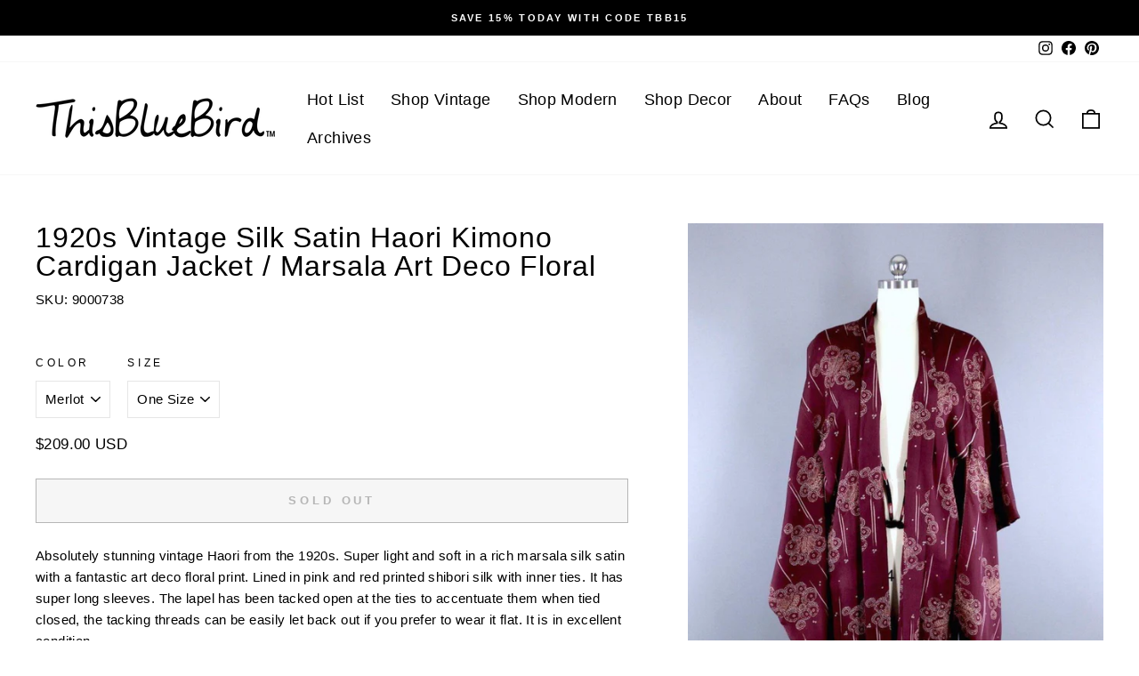

--- FILE ---
content_type: application/javascript; charset=utf-8
request_url: https://searchanise-ef84.kxcdn.com/preload_data.7L4y1p2p0b.js
body_size: 9791
content:
window.Searchanise.preloadedSuggestions=['kimono','kimono robe','vintage silk kimono robe','in excellent condition','kimono cardigan','wedding dress','silk robe','red kimono','blue kimono','vintage silk kimono','1950s dress','kimono jacket','face masks','1920\'s dress','1930s dress','1960s dress','pink kimono','silk kimono','vintage hawaiian','embroidered kimono','floral kimono','kimono excellent condition','1940s dress','black kimono','green kimono','white dress','purple kimono','silk kimonos','short kimono','ro silk','excellent condition','blue vintage kimono','vintage kimono','1960s vintage','cotton kimono','vintage silk kimono cardigan','white kimono','long kimono','plus size','mexican dress','1960\'s dresses','hawaiian vintage dress','1920s silk robe','shibori haori','1930\'s dress','wedding kimono','lined kimono','kimono sash','vintage 1930s','men’s kimono','pink dress','lilly pulitzer','black silk kimono','vintage 1980s dress','purple silk kimono','vintage kimono robe art deco','hawaiian shirt','red kimono silk','1980s dress','kimono black','vintage short kimonos','yellow kimonos','haori jacket','silk dress','1940s vintage','1970s vintage','vintage bag','vintage white dress','vintage cardigans','80s dress','kimono pink','oaxacan dress','hawaiian dress','coach vintage bag','silk sari','dress excellent condition','vintage coach','60’s dress','fur coat','1920s silk','1950s kimono','art deco','vintage lilly pulitzer','kimono cardigan 48 inches','silk kimono short','cotton dress','caftan dressing','slip dress','kimono vintage','bias cut','red kamono','silk kimono robe','kimono blue','chinese robe','1930s kimono','face mask','summer kimono','kimono jackets','vintage silk','vintage 1970s','kimono very good condition','very good condition','green dress','kimono robe excellent condition','1920s robe','only kimono or robes','silk kimono coat','yellow dress','floral dress','excellent condition kimono','red dress','orange dress','1920s dress','long caftan','ivory kimono','silk long robe','vintage silk haori','kimono cardigans','long kimonos','60s dress','long vintage kimono','terry cloth','mexican embroidered dress','embroidered blouse','black kimono robes','wedding dresses','blue silk robe','satin dress','sale kimona','long dress','vintage bags','1970s kimono','western shirt','embroidered camo','pink silk','kimono excellent condition 50','sari kaftan','caftan dress','kimono excellent condition 48','vintage 1950s dress','1940s kimono','kimono robe green','vintage apron','white blouse','japanese cotton kimonos','men clothing','special summer sale dress','vintage kimono dre','cardigan kimono','shibori kimono','vintage kimono cardigans','blue dress','orange kimono','silk scarf','denim jacket','vintage robes','grey kimono','one size','sea glass beads','raw silk','dress pink','purple silk','white vintage dress','black dress','chenille robe','vintage white kimona','1960s kimono','bed jacket','silk sash','long vintage kimono robe','silk robes','men robe','lace dress','ivory dress','not lined','pink kimono robe','hot pink','japanese kimonos','white wedding dress','kimono bust 44 inches','silk satin dress','maxi dress','vintage silk kimono robe furisode','embroidered dress','xl dress','vintage kimonos','vintage lined kimono','1970s dress','vintage nightgown','1930s wedding dress','silk cardigan japanese','large dresses','silk plus size kimono','blue kimonos','us jacket','ro silk haori','white silk kimono jacket','yellow kimono','large kimono','obi belt','floral kinomo','vintage dress','silk haori','vintage cardigan','novelty print','20s silk robe','vintage silk red kimono','floral silk kimono robe','meisen kimono','cardigan sweaters','knit dress','rayon kimono','indian cotton dress','terry cloth dress','qi pao','coach bag','women robe','1970s dresses','blue excellent condition','indian cotton','vintage 70s','sari kimono','boho dress','piano shawl','mod dress','tie dye','yellow silk kimono','men’s robes','1980s vintage','kimono cardigan 48','shibori kimono cardigan','hilo hattie','silk cardigans','vintage swim','crane kimono','pink vintage kimono','1970’s dresses','vintage jacket','kimono japanese','peasant blouse','oscar de la renta','striped kimono','kimono short','ikat kimono','unlined kimono','green robes','sheer kimono','vintage kaftan','vintage western shirt','silk sari robe','blue vintage ikat','pink robe','short robe','ao di','kimono cardigan 46 inches','kimono 60 inch length','chinese jacket','pink and red','kimono purple','white tunic','vintage 1980s dresses','maroon red kimono','vintage 1920s','vera neumann','military jacket','feedsack apron','leather jacket','kimono 1920s','wool coat','face masks blue','silver dress','kimono red','day dress','1960s cocktail dress','pink green kimono','mens vintage shirt','fair isle','huipil dress','kimono jacket excellent condition 48','1940\'s dress','rose quartz','1930s silk','vintage 1950s silk dress','cocktail dress','vintage silk kimono 20\'s','mexican dres','silk gown','kimono scarf','gift card','vintage maxi','vintage silk kimono jacket and cardigans','black kimono long','cotton robe','white shirt','gold kimono','kimono obiage','sweater dress','silk obi','vintage silk kimono floral','smock apron','40s dress','not lined kimono','leather purse','square scarf','1920s kimono','cotton yukata','hawaii dress','in stock','around body 40 inches','vintage mexico','pajamas set','bust 55 inches','jumpsuit romper','kimono dress','bonnie cashin','dresses large','leather bag','1920\'s kimono','blue cotton robe','white dresses','vintage indian sari','white silk dress','henri bendel','tori richard','blue shirt','men silk kimono','wedding kimona','kimono sale','embroidery long kimono','grey silk kimono','aloha shirt','turquoise kimono','bath kimono','silk dresses','vintage coach bags','juban haneri','blue silk kimono','wrap dress','sea glass','purple shibori','gold dress','charcoal coat','rayon japan vintage','plaid skirt','fur coats','house dress','vintage print silk kimono','1950\'s dress','vintage dress hawaiian','japanese wedding kimonos','kimono vintage 1950','antique kimono','kimono embroidered','kimono belt','light weight','top mode','glass beads','50s dress','kimono embroidery','us army jacket','dark kimono','kimono 50 inches','alfred shaheen','around body measured across back and doubled 50 inches','black and pink with black chiffon','towel dress','1930’s dress','drop waist','cotton face masks blue','crop top','kimono cardigan jacket','camouflage jacket with floral embroidery','silk lined kimono','20s dress','vintage haori jacket','mouton coat','pastel kimono','floor length kimono robe','black vintage kimono','1940s cardigan','pink shirt','vintage kimono robe red','long wrap robe','sha silk','1930\'s white dress','1950\'s dresses','large sale','vintage dres','night gown','cranes birds','for xl','kimono length 57','vintage jeans','silk mask','inches length','night dress','purple sale','bright dresses','dragon kimono','show all kimonos on sale','black and white','dress dresses evening dresses','vintage dress green','short silk kimono','1970 vintage dresses','embroidery kimono','lilly pulitzer dresses','sei ga','silk jacket','square dance','flora kung','cotton gauze','silk face mask','vintage indian dress','vintage embroidered silk kimono robe','vintage indian','blue kimono silk','vintage white sil kimono robe','japan silk','kimono with','vintage blue robe','purple robe','floral robe','1960s blouse','hawaiian print shirt','denim shirt','black floral kimono','kimono silk','vintage skirt','under-kimono robe','xl kimono','red kimono 48','vintage handbag','1920s vintage','flapper dresses','druzy cluster','beaded dress','silk kimono authentic','vintage hawaiian dresses and muumuu','wedding kimonos','japanese kimono','st john','one shoulder','vintage wedding dress','excellent kimono silk','embroidered flowers','1930\'s long dress','camo jacket','wedding gown','1930s robe','silk kimono lined robe excellent','faux fur','kimono butterfly','pauline trigere','suede jacket','bridal gown','wrap skirt','sale kimonos','de la','bath robe','magenta kimono','floral best','men kimono','white satin dress','silk kimono jacket','slip dress ivory','vintage silk long sleeve wedding dress','pink vintage kimono robes','mini dress','green kimonos','vintage 1920s dress','us army','vintage 1920s-1930s','red kimono robe','sequin dress','ivory and orange kimono','navy blue kimono','recycled glass','embroidered shirt','emma domb','1930’s kimono','lined cotton kimono','mink coat','pink and red vintage kimono','silk kimono robe red','70s sweater','vintage pants','sari dress','cotton sari','womens xl','navy blue','purple vintage kimono','1950s vintage','white long sleeve dress','long white dress','bohemian robe','1980s pants','shirt hawaiian','1950s blouse','so daisy','vintage sundress','white sweater','silk embroidered robe','1930s lounge wear','embroidered peasant top','asian kimono','1930s nightgown','gingham shirt','kimono tie','mustard yellow kimono','pongee silk','red cardigan','black and red','bust 48 inches','vintage floral','kimono jacket cream','haori green','pale green','around body 44 inches','purple floral kinomo','vintage black kimono','terry towel','jacket with floral embroidery','blue haori','yellow floral','omeshi vintage kimono','top mode dress','wood bead','coach bags','kimono peacock','wedding dress satin silk','ivory kimonos','xs 1960\'s','silk cardigan','hungarian blouse','kimono excellent condition x large','small kimono','men kimonos','1970 vintage coach legacy bag','blue skirt','hawaiian blouse','feedsack dress','kimono 59 inches','sari caftan','smoking jacket','halter top','angora sweater','yellow skirt','wholesale lot','very long kimono silk','sequined dress','plaid dress','vintage ivory & blue silk kimono','1930\'s dresses','lucie ann','kimono furisode','kimono long','kimono jacket 48','kimono not lined','lavender purple','silk blouse','embroidered camo jacket','liz claiborne','vintage dress from','crochet dress','vintage yellow kimono robe','fur stole','square dancing','vintage lavender kimona','cherry blossom','womens size 16','vintage kimono red','kimono silk jacket','crochet cardigan','tall kimonos','in in','vintage wrap dreas','vintage hawaiian cotton dress','length 56 inches','short silk robe','ro silk pink','vintage silk haori kimono','40s kimono','vintage leather purses','vera neumann silk','silk set','sari robe','rainbow rose','vintage kimono robe cotton','red brown','bell sleeve','floral kimono white and floral','embroidered top','lime kimono','yellow mod','vintage cashmere','xl top','vintage hawaiian dress','oscar de la renta scarves','green floral print dress','silk kimono robe light blue','kimono excellent condition 52','gray silk','vintage kimono 1940','pink satin','shift dress','pink opal','silk kimono men','embroidered dress top','teal kimono','dress and jacket set','white summer dress','30s kimono','kimono robe pink green','disco dress','art deco robe','vintage 1940\'s','mouton lamb jacket','vintage military','vintage 1940s','vintage 1950 wedding','coral kimono','ivory silk floral kimono','short kimonos','white gown','blue white kimono','vintage kimono tops','1930s jumpsuit','maxi jersey dress','green vintage kimono','orange and','black floral','prom dresses','robes metallic','red leather jacket','blue satin','brown jacket','victor costa','olive green kimono','jungle shirt','rose kimono','vintage hawaii','polka dot','fur cape','mens xxl','plus size top','vintage pink floral','mod dry','1920\'s men\'s','men\'s robes','bell bottoms size m','bell bottoms','prom dress','silk blouses','vintage purple kimono','japanese robe','purple kimonos','morton myles','silk house coat','army pants','vintage robe','purple shirt','hong kong','mens short','1920s wedding','vintage designer','wedding dres','vintage marines','vietnamese dresses','maxi skirt','satin bias cut wedding dress','mint green','kimono cardigan men','vintage jumpsuit','silver kimono','victoria\'s secret','vintage 1930s silk','men’s kimono robe','vintage blouse','silk crepe kimono robe','80s mini dress','1930s satin wedding dress','green robe','bali dress','kimono vest','ghana dress','mohair sweater','bright pink','black cotton','robe cotton','silk shawl','tooled leather','xl plus','evelyn pearson','elinor gay original','vintage ivory kimono','purple and black','vintage 1950 dress','embroidery yellow kimono','green juban','blue blazer','bell bottom','1930’s silk','vintage army shirt','1930s gown','pink butterfly','lavender purple dress','antique chinese','black and gold','summer tote bag','reversible jacket','vintage black and gold kimono robe','kimono 57 inches','vintage smock apron','vintage silk kimono white robe','vintage shift','red pants','vintage vest','1940 ivory red floral kimono','1950s party dress','visible kimono','evening gown','1940s set','tulip print','silk plus','floral kimono purple','coach messenger','palm leaves','short silk kimono robe','1970s pants','white short dress','vintage jantzen','gitano jeans','nelly don','lined embroidered kimono','vintage strapless bra','vintage silk wedding gown','brown kimono cardigan','yard sign','1960s orange chiffon','gold silk','1930\'s long evening dresses','vintage chinese jackets','peacock kimono','intage 1920s silk robe','áo dai','denim vest','orchid pink fan kimono','kimono excellent condition measured flat 48','cable knit cardigan','maple leaves','horse sweater','wool cardigan','lounge craft','black leather','1950s robe','blue ikat silk','1910s suit','art deco dress','new arrivals','bandana shirt','vintage 1960s kimono','pastel plaid','belted cardigan','blouse 1930s','persian lamb','pink hat','vintage black & red silk kimono robe','blue lined kimono','kimono robe pink','vintage slip','kimono coat','white wedding','qi pao cheongsam','vintage poly and maxi dress','kimono top','vintage ann coat','coat plaid','denim dress','silk kimono sashes','asian dress','light purple kimono','maroon burgundy','morning glory','black kimono cardigan','light pink kimono','cardigan hand knit wool sweater','polka dots','mouton fur','chinese court jacket','vintage maxi dress','kimono with flowers','authentic kimono','leslie fay','pastel grey','natural purple amethyst','adjustable ear face mask','strapless bra bustier','hear say','kimono mens','wedding if','kimono abstract','vintage satin wedding dress','silk wedding dress','cardigan sweater','cotton kimonos','vintage kimono dress','vintage kimono robe blue','silk satin wedding','coach leather vintage bags','duster kimono','vintage purse','1920s gown','women’s navy blue','green silk','1940\'s pink dress','white brocade','opera coat','cape poncho','kimono rayon','bias satin wedding dress','tap pants','lavender pink','vintage leather','great wave','satin wedding dress','tie dyed','brown leather suede','cotton caftan','satin robe','color block','japanese silk kimonos vintage','kimono large','tropical hawaiian','1920s jacket','beaded cardigan','vintage 1940 wedding','men\'s kimonos','vintage 1920s silk pajamas','wrap kimono jacket','kimono silk robe','butterfly haori','tops for women','purple cardigan','phoenix silk','vintage 1970s embroider','white silk xl kimono','gold satin','1920’s kimono silk','green shibori','vintage mink','black red silk','white maxi dress','vintage silk embroidered kimono','orange kimono jacket','tan suede jacket','floral kimon','market tote','maple leaf','kimono 56 inches','obiage scarf','tall long','vintage orange rust','purple sweater','kimona cardigans','arrows kimono','handbag purse','dragon robe','ll be','traditional kimono','holiday dress','jean jacket','rayon japan vintage rayon','batik caftan','kimono cotton','fit and flare dresses','silk mumu','hawaiian maxi','vintage hawaiian shirt','shibori series','vintage hawaii fabric','chinese vintage','furisode kimono','feed sack','neck apron apron','vintage aprons','cotton kimono robe','green haori','plaid coat','blue velvet coat','women cloth','chenille robes','black party dress','vintage brown bags','heavy weight','vintage pajama pants','1930\'s night gown','grey and white','plus size maxi','plus size paisley top','black shoulder purse','dresses for work','bandana print shirts','collar shirts','kimono 1800s','long chenille','chinese embroidery','kimono with pockets','suede fringed jacket','1920s pink silk dress','50s formal','red nightie','kris’s scarf','70s pants','pink pants','red corduroy','barkcloth hawaiian','1930s bias','plus sized kimono','plus sized','vintage mink coat','mini cross body','men coat','pink silk robe','1930s purple kimono','2 xl women\'s tops','short kimono jacket','short silk robes','butterfly kimono','evening dress','1960\'s apron','bali have','1930s nightgown pink','vintage kimono short','1960s silver','golden kimono','preppy green floral dress','mini belt','bark cloth','summer silk kimono','length 58 inches','hattie carnegie','california krush','hippie shirt','unisex tunic top','palazzo pants','brown belted suede jacket','1920\'s men','party dress red','frame bag','denim skirt','cropped hawaiian shirt','spring striped','denim tunic','cotton pants','70s jumpsuits','vintage knitted sweaters','vintage lace dress','hand painted','nylon slip','orange indian silk blouse','blue and white kimonos','satin embroidered','blue kimono style','womens blue yukata','womens cotton yukata blue','cardigan 1960s','pink kimonos','mens vintage','vintage silk mens','golden bee','vintage aqua green silk kimono robe','coach handbag','mexican embroidered dresses','kimono obi','mink stole','maroon kimono','1940s knit','embroidered cranes silk kimono robe','strapless bra','mink fur coat','ivory ikat','red bandana blouse','wrangler floral shirt','white floral silk','caro of honolulu','40s rayon pjs','1920s 1930s art deco dressing gown','1920s kimono silk','sleeveless top','vintage silk kimono phoenix robes','long wedding kimona','boat neck','gold mimosa','red polka dot blouse','purple purple kimono','suede blazer','bias cut dress','vintage 1930s sheer','silk butterflies','forest green kimono','mink swing','1950 black dress cocktai','japanese rayon kimono','vintage terry dress','brown michiyuki','navy kimono','black haori','all cotton kimono','square dance dress','kimono robe excellent','1930\'s slip','irish sweater','red bird','1930’s wedding','anne fogarty dress','plus size silk','mother of bride','red floral kimono','velvet tunic','misty harbor','1950 dress tulle','vintage psychedelic','izod lacoste','japanese workers','hawaii orange','hawaiian caftan','vintage blue leaves','1940’s kimono robe','mod floral tunic','qipao cheongsam','1960s vintage dress','vintage silk kimono robe ivory & blue','silk robe satin','kimono xl','kimono plus size','embroidered cranes silk robe','haori silk','1940s fur','rayon-silk kimono','satin silk vintage kimono excellent 48','tie dye shirt tie','ro silk coral','kimono set','vintage 1920s silk','tori richards','pinstripe pants','hawaiian halter dress','hula dress','1960s vintage housedress','edition kimono','catherine ogust','cat flaming','1960s plus size','skirt set','heart shaped','blue calcite','red skirt','of scotland','clutch purse','metallic vintage','sequined top','vintage purple shibori kimono','grey wave','pink plaid skirt','leather black jacket','antique silk embroidered piano shawl','camouflage jacket with embroidery','pink vintage kimono robes short','1980s wool dress','floral blazer','shirt dress','blue meisen kimono','white summer','long sleeves','fur stole wrap','vintage 1920 1930 evening gown','ui maikai','terry caftan','kimono under','planet patches','lace illusion','70\'s vintage army jacket','purple kimono for sale','1960s lilac dress','vintage 1920’s silk satin wedding dress','runner sash','pastel pink day dress','cobalt bead','dark purple','cotton gauze kimono','peach embroidered floral','vintage prom','bathing suit','robe juban','bird kimono','swing coat','vintage kimono robe','kimono violet','jay day dress','tartan skirt','b2p 9455','purple caftan','excellent kimono silk wedding','bust 56 inches','men\'s jacket','art d','pink knit dress','vintage stole','j peterman caftan','yellow swim','african print','ivory short kimono','vintage & blue embroidered silk kimono','plaid blazer','winter jacket','ro weave','large rough rose quartz','sari scarf','huipil caftan','vintage silk kimono blue pink and silver floral','hawaiian 2x','jean jackets','red western women’s shirt','1920s wedding dress','aqua bali dress','ann taylor','blue hawaiian dress caftan','black silk with dragon on back','kimono 70 inch length','terra cotta green floral','linen kimono','vintage cowboy skirt','1960s plumes','1930\'s sweater','hummingbirds floral','blue vintage kimono-jacket-cardigan','kimono 60 inches','black plaid kimono','light green floral mask','flower kimono','asian duster','vintage 1920s silk kimono robe','fur shawl','1920s evening','ivory peach kimono','60s prom','totes raincoat','the lilly','1930s dress kimono','pink and white sweaters','1960s visible dress','mary mcfadden','pink withstand','sold out','1970s wrangler','hair pin','1960s beaded dress','womens coat','carroll reed','1970s blouse wrap','velvet kimono','with veil','vintage super rare coach','around body 42 inches','puff sleeve','silk charcoal kimono dress','vintage white top','raw silk kimono','blue floral print hawaiian dress','around body measured across back and doubled 45 inches','mauve mala','valentino goddess','plus sizes','vintage silk mens kimono','1970s disco','vera neuman','white polka dot dress','tall ships','stop staring dress','kimono fit','leonard paris','western sweater','vintage silk kimono cardigan jacket purple aqua','green floral dress','white and blue yukata','royal blue','sun hat','vintage white sheer','art deco wrap','vintage ikat red triangles','panama jill','floral denim','meisen silk','child kimono','cardigan sweater acrylic','blanket coat','red and white shibori','antique hand stitched silk kimono','vintage dress green chiffon','hostess dress','aluminum glasses','indian block print dress','coach city','1940\'s peplum','queen elizabeth','coat tartan','tunic cover','vintage short kimono','pastel green scrolls','adult dress','1980s dres','pink purse','purple mask','1950 dress chiffon tulle','womens embroidered','vintage dresses','vintage silk kimono 40\'s','green beads','sari silk shawl','black cotton jacket','of london','of taxes','aqua blue satin','silk xl','60s mens','mint kimono','kimono excellent condition c large','fur jacket','plus new','1920’s kimono silk robe','leopard print','vintage silk kimono cardigan brown abstract','kimono art deco','rose dress','black yellow','wedding dress silk','space needle','masks with on the','metallic d','ro silk pink sheer','deco kimono','lined cotton','1950s kimonos','vintage court','vintage gowns','vintage hi halter top','summer hat','mindy malone','vintage rayon cardigan kimono embroidered','oscar de la renta caftan','vintage washed','crew neck','uchikake wedding','good kimono','vintage sophisticated miss','red seigaiha','tall length kimono','cloth caftan dress','lee jeans','embroidered camo shirt jacket','sage green kimono','20s silk','silk kimono obiage scarf','bust 46 acetate dress','dragonflies kimono','vintage one piece','taupe pink','hanae mori','blue winter coat','pink dress blue flowers','coral ivory 1960 kimono','pink aqua','amethyst druzy','shibori obiage','pink embroidered floral','wool fisherman','tweed sleeve jacket','carol little','ikat triangles','1960s pants','silk satin kimono dress','pink sequin','reyn spooner','blue birds','blue tie dye duster','vintage wedding dress sheath','robe 1930\'s','butter kimono','wolf\'s 1940s','mandarin it','aqua dress','blue satin robe','rocks and gems','men robes','silver suit','straw hat','apple green','dark blue kimono','dress tulle','pink sari robe','vintage 1950s cotton dress and blouse set','juban nagajuban','vintage satin weddingdress','chenille vest','kimono sashes','terracotta floral','golden long robe','vintage silk kimono coat','been e','chiffon dress pink','of norway','1960s red winter coat','plaid pleated skirt','men shirts','granny squares','asian jacket','blue ok crotch','pastel ikat','sleepwear 1920s','silk coat','came jacket','peruvian pink opal','vintage black gold flying cranes','ivory shift dress','vintage 1980s gitano jeans with original tags','tie dye shirt','1970\'s silk kimonos dress','us shirt','leather tote','men\'s silk','pink men’s shirt','lilly recent','vintage red green','vintage 1930s robe','halston clutch','silk dress 12','size tall','straw bag','purple kimono floral','halter dress','vintage silk kimono robe 2','camel coat','sale kimono-jacket-cardigan','black silk','halter neck dress','lambswool angora','gianfranco ferre','st john knit','red lace dress','palm leaf','solid red','statue liberty','japanese robes vintage','pink maxi','edwardian skirt','sky blue','michiyuki brown','vintage silk kimono robe pale blue floral','vintage thai silk dresses','kimono dots','coach vintage','paisley yellow','heavy silk kimona','vintage lined','pink sari skirt','women\'s jackets','theatrical masks','union tag','shirt jackets','chinese dress','around body measured across back and doubled 48 inches','cheongsam qipao dress','size large','plus ize silk','pink furisode','plaid kimono','button back','ralph lauren','white beaded dress','red and white sweater','1960s dress xl','vintage scarf','vintage bride raw silk','saddlebag purse','blue silk','mt fuji','bell bottom jeans','men haori','jungle safari print shirt','leopard coat','j crew','leopard coats','heart rocks','yellow formal dress','vintage kaftan dress 1960s','1920s kimono robe','army green','cream kimono dress','navy blue silk kimono','childless v-neck','ivory weddingdress','spoon ring','bohemian peasant blouse','halter mexican dress','pastel blue','vintage 1930s-40s','flamenco embroidered silk piano shawl wrap fringed','1930s bias satin wedding dress','vintage formal dresses','tan kimono','is hit','pink obiage','pink ombre kimono','silk tunic','green and black','never worn','tulle dress','silk sari scarf','seafoam green dress','70s vest','pink necklace','blue art deco print scarf','kimono cardigan 50 inches','white rabbit','1930s costume','orange scarf','vintage silk kimono and red ikat triangles','1950s vintage satin damask cocktail dress','cotton silk mask','floral black kimono','vintage kimono cardigan','lamb coats','blue pinstripe','black and purple','indigo baoule','blue leather','vintage peach nightgown','1940\'s blouse','blue elephant','women hawaiian print','vintage halter top','white lace blouse','with flowers','taffeta going','black dragon','silk house robe','fur wrap','new england','women over 60','purple and grey plaid','stripe dress','kimono 71 inch length','make earrings','embroidered jacket','1950s top','vintage coach 1980’s','half slip','1930 silk satin wedd','nordic wool cardigan sweater','black silk with gold dragon on','kimono belts','sherbet ombre','lime green','ivory cranes','plaid cape','halter crop top','long sleeve','liz dress','army jacket','high neck','vintage camo','chiffon mini dress','pale blue','dress dresses','vintage tooled purse','lambs fur','purple haori','white summer bag','white dressing','hattie dress','reversible top','floral silk kimono','chinese antique','court robe','wool coat with mink collar','blue kimono jacket','black ikat','maroon velvet','silk batik haori','blue leather jacket','do you by vintage kimono','silk robe with design','black and red-orange','vera scarf','silk washable face mask','1920 art deco wrapper','leather fringe','and bird kimono','xl fur coats','1920s silk dress','gold robe','vintage kimonos size 50','bandana print tops','side slits','long kimonos green ivory print','vintage 1940s square dress','apricot floral','vintage silk pajamas','wrap kimono','1940s dresses','short kimono size small','velvet robe','coach legacy','towel dresses','vintage sweater','kimono catalaya','knit blue','sari top','kimono 72 inch length','antique robe','silver drop','silk maxi dress','floral stripes','leather hand bag','black and orange kimono','1950s suit','maternity shirt','tahiti imports','dark pink haori','pink mexican','biker jacket','mexican caftan','vintage sleepwear','flaming cat','lacoste down','can i with','1920s 1930s','black blazer','pink jacket','vintage coach messenger bag black','1980s blue hawaiian dress','denim jackets','kimono belted','hand bags','house coat','mouton full length coat','weber gown','wave robe','coach purse','1960s purple and pink floral','red houses','puffed shoulders','vintage kimono dress with embroidery','costa lurex','half sleeve floral kimono','robe short','long kimon','kimono 52 inches','red satin dress','velvet coats','african art','vintage western','towel dresses towel','tassel fringe maxi','dior blouse','vintage silk kimono and salmon pink floral','vintage robe 1930','embroidered robe','1940’s dresses','vintage towel dress','vintage dressing gown','faux fur jackets','1930s satin dress','pink oval','beige jacket','orange floral scarf','dark terra cotta','vintage vintage','dochougi kimono','gold chiffon dress','creme vintage kimono','vintage silk kimono robe 3','excellent condition robe','green clouds','black silk with on back','kimono 74 inch length','ivory rust','yukata kimono','army camouflage','jeanne marc','vintage girdle','vintage 1930s silk kimono robe mauve pink and ivory floral','chiffon shibori obiage','men’s black and white kimono','obe belt','kimono robe with birds','party dresses','formal kimono','summer bag','vintage weddingdress','velvet long','light blue kimono','summer silk','tan leather jacket','ivory and red ikat','extra large','kimono wrap skirt','vintage prom dress','red damask dress','70s dress','vintage lilly','around body measured across back and doubled 48 inches lined','kimono face mask','silk masks','cashmere coat','long sleeve kimono','gene shelly','50’s skirt','vintage black & red ikat kimono cardigan','chinese silk robe','silk coats','red yukata','orange sherbet','vintage silk robe','1950s pink kimono','mustard gold kimono','gene shelley','umi collections','all kimonos sale','kimono heavy','what type of fur is','coach crescent saddle bag','extremely kimono','kimono lined silk','vintage mohair','girls kimona','asian robe','ll bean','black purse','pink and navy','ombre kimono','new kimono','vintage romper','aqua blue jackets','size 1x','sheer black beaded duster','maxi kimono','sheer jacket','1950s cost','red madras','1970\'s denim','silk georgette','vintage chenille','silk dress plus','candy cane','white leather jacket','vintage silk kimono ice blue pink and silver floral','pink clouds','vintage bell bottoms','vintage jacket 1970','vintage wrap robe','1980s skirt','coa j','1910s kimono','blue pink kimono','wool sweater','long sleeve satin vintage blouse','palm trees','dark ivory','gold mod','short sleeve','orange green','vintage white wave','gold dress metallic','adrienne vittadini','levis shirt','dark orang red kimono','black fir jacket','vintage 1920s kimono','embroidered kimono purple','sherpa lining','red juban','ghana glass beads','indian wedding dress','hippie tunic','hair and comb','blush pink kimono','kimono store','vintage caro','vintage huipil','home decor','vintage cape','vintage black chiffon','vintage red flying cranes','vintage silk kimono robe ivory orange and green','navy blue jacket','girls kimono','embroidery kimonos','mouton lamb coats','lavender kimono','vintage crop top','gold and orange leaf floral','ivory silk','mexican embroidery','sash on suit','zip front sweaters','black silk floral kimono','1940\'s gown','1970s vintage mexican','pastel dots kimono','pink embroiderd tunic','sears hawaiian','animal print','beaded beaded skirt','hawaiian kimono','1960s mens','fabric art','kimono robe purple grey plaid','blue shibori kimono','size alfred shaheen','white blossoms','vintage peignoir','1950s swimsuit jantzen','vintage sisal bag','dragon and','vintage angora','black silk robe','kimono for men','vintage silk kimono cardiagn','black wrap blouse','acetate 46 bust','how to dress like','formal dress','green tunic','sanibel sport','orange red omeshi kimono','lily dress','bon worth','lily pulitzer','duster jacket','kimono blouse','beaded dress black beaded','kimono pongee robe','blonde mouton','vintage mom jeans','cotton blouse','cardigan flower','blue plaid skirt','vintage silk dress','around body 48 inches','textron rayon','golden trees','customs service','paddle & saddle','shibori kimono blue','urushi embroidery','90s blouse','vintage diamond ikat robe','black & gold','80’s prom','vintage reversible','crystal rose quartz ball','neck long sleeve blouse','xs lined','tiny fans','vintage silk black kinomo','bali cutwork','black leather jacket','garden dress','neck scarf','helen siki','lined velvet','satin skirt','mode frock dress','vintage wrap skirt','haori acetate','men jacket','silk kimono robe pink satin','vintage cotton kimono','leather coat','safari print','wrap top','sport ease','coach crescent','bias cut evening gown','sister max','1940s kimono abstract','mink coats','vintage 1980 safari','holly poplin','around body measured across back and doubled 49 inches','1940s long evening dresses','vintage light pink leather','1940s','1960s','1930s','1950s','1920s','dressing gown','1940s vintage silk kimono robe pi','citron','arabesque','amethyst','and'];